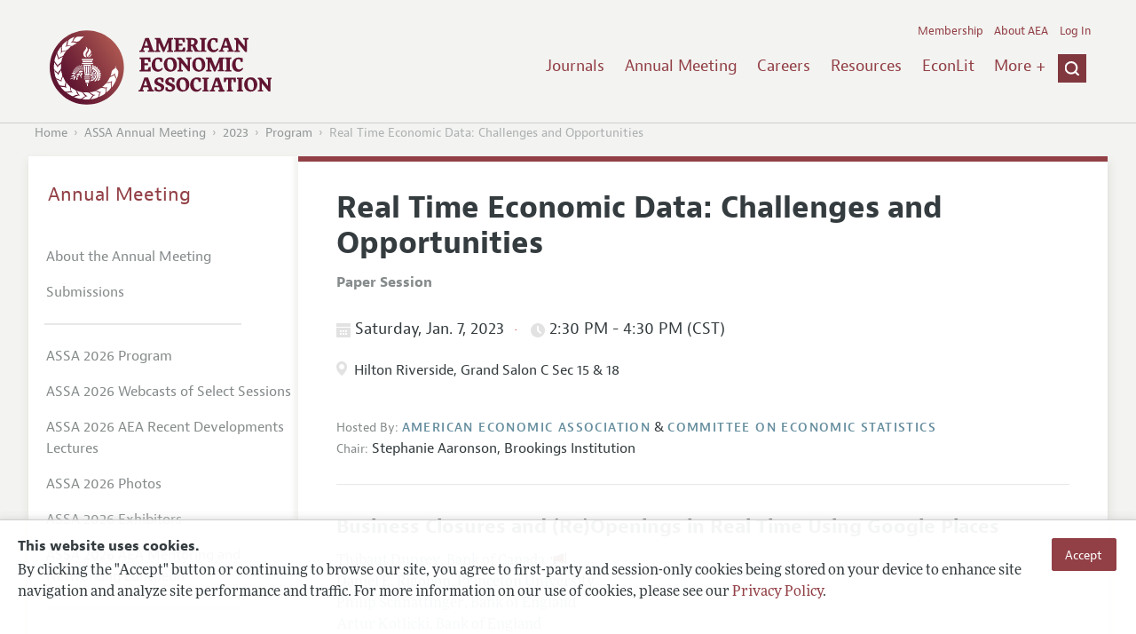

--- FILE ---
content_type: text/html; charset=UTF-8
request_url: https://www.aeaweb.org/conference/2023/program/1648?q=eNo1jTEKwzAMRa9iNGdIC128NdChey9gHA2CWhKWmxKC7x6Fptv7Dx5_A0MzEn6tihC3_4QIFxhcMBfk5nyFPkAyk-zDfcNanKaPEXsQ7qpvyql5aSFZeGRhKZTDk-fDSzWv5rSeORX80UL4PW6rqovbCL3vB8ovXg,,
body_size: 33485
content:
<!DOCTYPE html>
<!--[if lt IE 7]>
<html class="no-js lt-ie9 lt-ie8 lt-ie7" lang="en"> <![endif]-->
<!--[if IE 7]>
<html class="no-js lt-ie9 lt-ie8" lang="en"> <![endif]-->
<!--[if IE 8]>
<html class="no-js lt-ie9" lang="en"> <![endif]-->
<!--[if gt IE 8]><!-->
<html class='no-js' lang='en'><!--<![endif]-->
<head>
	<base target="_top" />
    <meta charset='utf-8'>
    <meta content='IE=edge' http-equiv='X-UA-Compatible'>
    <title>American Economic Association</title>
    <meta content='width=device-width, initial-scale=1' name='viewport'>
    <meta name="format-detection" content="telephone=no">
    <meta name="route" value="meta">
    <meta name="csrf-param" content="_csrf">
<meta name="csrf-token" content="_3nlZJmQBGUHZCUnLnlpzkgwmjMtnRNCK49z12HnT1OTE5Ie69RjDX4vFlNIHDOmJn3jBFvUKiREySGbBqsFPw==">
    <meta name="Secure-Key" content="N2F0Z0sxZTM0VFpWb3Axd1BPNW9LNzl4RXA4Tmh1ejhxNkNra0JyaGV3QlZieUEzS0t8Z2VuZXJhbHxja3BmUVhWZlpIaEFNeDB5TzNJcklob2dLenNQUGxJMkJEZ05lUkZ1RkQxRU9DaDRRV1kxRFE9PQ==">    <meta name="jerTk" value="">
            <script async src="https://www.googletagmanager.com/gtag/js?id=UA-38835597-1"></script>
        <link href="/assets/82f37573/css/scroller.css" rel="stylesheet">
<link href="/assets/afc4f66/stylesheets/glyphicons.css" rel="stylesheet">
<link href="/assets/afc4f66/stylesheets/AeaWebAsset-min.css" rel="stylesheet">
<link href="/assets/bd71bc65/themes/smoothness/jquery-ui.css" rel="stylesheet">
<link href="/assets/afc4f66/stylesheets/glyphicons-halflings-v2.css" rel="stylesheet">
<link href="/assets/afc4f66/stylesheets/print.css" rel="stylesheet" media="print">
<link href="/assets/afc4f66/stylesheets/glyphicons-basic-v2.css" rel="stylesheet">
<script src="/assets/ce4791d1/jquery.min.js"></script>
<script src="/assets/2be257a9/yii.js"></script>
<script src="/assets/afc4f66/javascripts/aeaweb.min.js"></script>
<script src="//use.typekit.net/egr5vhm.js"></script>
<script src="/assets/bd71bc65/jquery-ui.min.js"></script>
<script src="/assets/afc4f66/javascripts/AeaWebPluginAsset-min.js"></script>
<script src="/assets/dc034874/js/SecureCsrfAsset-min.js"></script>
<script src="/assets/83e11b2c/js/QueClientAsset-min.js"></script>
<script src="/assets/db7e847d/js/legal-cookie.js"></script>
<script>$(document).ready(function() { window.keyAnltcs = keyAnalytics(); });
$(document).ready(function() { window.qClnt = new queClient({"token":"QkZJVnFYdk1nd1E3Z2xZZkpSOV94YWhzZ002Y0VfR3g3b00zdy13WVFpRG05eEF5VDJ8cXVldWVjbGllbnR8TWs0MlMxYzNUMGhHRzBGL09scDJIWHdXWkFoa1FYZ0RBRDV1QXhOd0xDTjlHQVE4R2s0V2ZRPT0="}); });
try{Typekit.load();}catch(e){}</script></head>
<body class="internal">
    <div class="cookie-legal-banner">
        <div class="cookie-content">
            <div class="cookie-text-wrapper">
                <h5 style="font-weight: bold !important; text-transform: none !important; font-size: 16px !important;">This website uses cookies.</h5>
                <p class="cookie-text">By clicking the "Accept" button or continuing to browse our site, you agree to first-party and session-only cookies being stored on your device to enhance site navigation and analyze site performance and traffic. For more information on our use of cookies, please see our <a href="/privacypolicy">Privacy Policy</a>.</p>
            </div>
            <div class="cookie-button-wrapper">
                <button class="button legal-cookie-accept-button">Accept</button>
            </div>
        </div>
    </div>

    <script>
        try{
            $(document).ready(function() { try{ var lgCk = new LegalCookie(); }catch (e){}; });
        }catch (e){};
    </script>



<!--suppress ALL -->
<header class="site-header" role="banner">
    <div class="container">
        <h1 class="site-name">
            <a href="/"><img alt="American Economic Association" src="/assets/afc4f66/images/logo.svg">
            </a>
        </h1>

        <div class="nav-wrapper">

            <div class="mobile-navigation">
    <button class="menu-trigger">
  <span class="menu-icon">
    <div class="top-left wing"></div>
    <div class="top-right wing"></div>
    <div class="middle wing"></div>
    <div class="bottom-left wing"></div>
    <div class="bottom-right wing"></div>
  </span>
  <span class="trigger-text">
    Menu
  </span>
    </button>
</div>
            <div class="navigation-container">

                
    <nav class="navigation-group" role="navigation">
        <form class="search mobile-search" role="search" action="/search">
            <div class="search-wrapper">
                <input checked="checked" placeholder="Search" type="search" name="q">
                <input checked="checked" class="icon-search-0" type="submit" value="Search">
            </div>
        </form>

        <ul class="primary-navigation">
            <li>
                <a href="/journals">Journals</a>
            </li>

            <li>
                <a href="/conference">Annual Meeting</a>
            </li>
            <li>

                <a href="/joe">Careers</a>
            </li>
            <li>

                <a href="/resources">Resources</a>
            </li>
            <li>

                <a href="/econlit">EconLit</a>
            </li>
            <li>

                <a href="/about-aea/committees">Committees</a>
            </li>
            <li>
                <a href="/ethics">Ethics/Ombuds</a>
            </li>

        </ul>
        <span class="has-icon search-trigger-wrapper">
<a class="search-trigger icon-searchclose-sprite" href="#search">
</a>
</span>

        <ul class="utility-navigation">
            <li>
                <a href="/membership">Membership</a>
            </li>
            <li class="utility-about">
                <a href="/about-aea">About AEA</a>
            </li>

                            <li>
                    <a href="/login/">Log In</a>
                </li>
                    </ul>

    </nav>

    <script type="text/javascript">

        function initLoggedinMenu(){

            this.target = $(".utility-navigation");
            this.menuItems   = null;
            this.menuWrapper = null;

            this.init = function(){

                this.getMenuItems();
                this.renderMenu();
                this.setEvents();

            }

            this.hasMenuItems = function(){

                if(this.menuItems !== null){
                    return true;
                }

                return false;

            }

            this.destroyMenuWrapper = function(){

                if($("#loggedin-utility-menu-wrapper").length > 0){
                    $("#loggedin-utility-menu-wrapper").remove();
                }

            }

            this.createMenuWrapper = function(){

                this.destroyMenuWrapper();

                $(this.target).append('<li id="loggedin-utility-menu-wrapper"></li>');
                this.menuWrapper = $("#loggedin-utility-menu-wrapper");

                return this.menuWrapper;
            }

            this.getMenuItems = function(){

                var menuItems = null;

                if($(".utility-loggedin").length <= 0){
                    return;
                }

                if(this.menuItems !== null){
                    return;
                }

                menuItems = [];

                $(".utility-loggedin").each(function(){
                    menuItems.push($(this));
                });

                this.menuItems = menuItems;

            }

            this.setMenuItems = function(){

                $(this.menuWrapper).html('<li id="loggedin-utility-button">Profile</li><div id="loggedin-utility-list"></div>');

                for(var item in this.menuItems){
                    $(this.menuWrapper).find("#loggedin-utility-list").append('<li>'+this.menuItems[item].html()+'</li>');
                }

            }

            this.renderMenu = function(){

                if(!this.hasMenuItems()){
                    return;
                }

                this.createMenuWrapper();
                this.setMenuItems();

            }

            this.showHideList = function(){

                var display = null;
                var target = $(this.menuWrapper).find("#loggedin-utility-list");

                display = $(target).css("display");

                if(display === "none"){
                    $(target).css("display","block");
                    this.positionList();
                }else{
                    $(target).css("display","none");
                }

            }

            this.positionList = function(){

                var btnHeight = null;
                var button = $(this.menuWrapper).find("#loggedin-utility-button");
                var list = $(this.menuWrapper).find("#loggedin-utility-list");

                btnHeight = $(this.menuWrapper).outerHeight(true);

                $(list).css("top",(btnHeight - 2)+"px");

            }

            this.setEvents = function(){

                var _self = this;

                $(this.menuWrapper).find("#loggedin-utility-button").unbind();
                $(this.menuWrapper).find("#loggedin-utility-button").bind("click",function(){

                    _self.showHideList();

                });

            }

        }

        logMenu = new initLoggedinMenu();
        logMenu.init();

        /*var _gaq = _gaq || [];
        _gaq.push(['_setAccount', 'UA-38835597-1']);
        _gaq.push(['_trackPageview']);
        (function() {
            var ga = document.createElement('script'); ga.type = 'text/javascript'; ga.async = true;
            ga.src = ('https:' == document.location.protocol ? 'https://ssl' : 'http://www') + '.google-analytics.com/ga.js';
            var s = document.getElementsByTagName('script')[0]; s.parentNode.insertBefore(ga, s);
        })();*/

        window.dataLayer = window.dataLayer || [];
        function gtag(){dataLayer.push(arguments);}
        gtag('js', new Date());
        gtag('config', 'UA-38835597-1');

    </script>
            </div>
        </div>
    </div>
    <form class="search desktop-search" role="search" method="get" action="/search">
        <div class="container">
            <div class="search-wrapper">
                <input placeholder="Search" type="search" name="q">
                <input class="icon-search-0" type="submit" value="Search">
            </div>
        </div>
    </form>
</header>
	<div class="breadcrumbs-wrapper"><div class="container"><ol class="breadcrumbs"><li><a href="/">Home</a></li><li><a href="/conference">ASSA Annual Meeting</a></li><li><a href="/conference/2023">2023</a></li><li><a href="../program?q=eNpNjTEKAkEMRa8ypN5CBZvtFCzsvUCYDRhwkjAZV5Zl7r5ZtLB7_8Hjr-CENT9hXFyD3FnlsRj9TRjhCAPQTNKCT9AHQHfNMcI3qiXo-naWCNLF7MUZW5Se0NMtq2jhnO4y7V6rRzXh8su50Jdmps9-W81CnA_Qe99cMEgWM0o,&amp;return=1648">Program</a></li><li class="is-active">Real Time Economic Data: Challenges and Opportunities</li></ol></div></div>	<main class="main-content " role="main"><div class="container"><section class='primary session-detail event-detail'>

    
    
        <a id="back-to-results" class='button-subtle' style="margin-bottom:20px !important;" href="../program?q=eNpNjTEKAkEMRa8ypN5CBZvtFCzsvUCYDRhwkjAZV5Zl7r5ZtLB7_8Hjr-CENT9hXFyD3FnlsRj9TRjhCAPQTNKCT9AHQHfNMcI3qiXo-naWCNLF7MUZW5Se0NMtq2jhnO4y7V6rRzXh8su50Jdmps9-W81CnA_Qe99cMEgWM0o,&return=1648">« Back to Results</a>

    
        <h1 style="clear:both;">Real Time Economic Data: Challenges and Opportunities</h1>

    <section class='event-info'>

        <div class='association-name label' style='font-size:16px; font-weight:bold; margin-bottom:20px;'>Paper Session</div>

    </section>

    
            <section class='event-info'>
                <h4 class='date-time'>
              <span class='date' style='margin-right:0px; padding-right:0px;'>
                    <span class='icon-calendar'></span>
                  Saturday, Jan. 7, 2023
                  <span class='time'>
                    <span class='icon-clock'></span>
                      2:30 PM                       - 4:30 PM                                            (CST)                    </span>
                                  </span>
                </h4>

                                                        <div class='location' >
                        <div class="session-info"><span class="icon-location"></span>
                        </div> Hilton Riverside, Grand Salon C Sec 15 &amp; 18                    </div>
                                
            </section>

        
    <section class='event-info'>
        <span class='association-name label'>
		  Hosted By:
		</span>
        <span class='association-name'>American Economic Association</span> & <span class='association-name'>Committee on Economic Statistics</span>
        
                    <ul>
                                    <li class='presiding'>
                                                                                    <span class='presiding-label'>Chair:</span>
                                                                            <span class='name'>Stephanie Aaronson,</span>
                        <span class='organization'> Brookings Institution</span>
                    </li>
                            </ul>
        

        
        
    </section>

    
    
            <section class="papers-group panelists-group">
            
<article class='paper' id="13575">

    <h3 class='paper-title'>Business Closures and (Re)Openings in Real Time Using Google Places        </h3>

            <section class='authors'>
                        <div class='author'>
                <div class="name">Thibaut Duprey</div>,
                <div class="organization">Bank of Canada</div>
                
                                    <span class="halflings  halflings-bullhorn presenting-author" style="color:#80383e; margin-left:5px;"></span>
                
            </div>
                        <div class='author'>
                <div class="name">Daniel E. Rigobon</div>,
                <div class="organization">Princeton University</div>
                
                
            </div>
                        <div class='author'>
                <div class="name">Philip Schnattinger</div>,
                <div class="organization">Bank of England</div>
                
                
            </div>
                        <div class='author'>
                <div class="name">Artur Kotlicki</div>,
                <div class="organization">Bank of England</div>
                
                
            </div>
                    </section>
    
    <ul class='actions'>
        
            <li class='action'>
                <a class="view-abstract" href="#"><span class='icon-down-arrow'></span>
                    <span class='text'>View Abstract</span>
                </a>
            </li>

        

        
                                <li class='action'>
                        <a class="download-icon" href="/conference/2023/program/paper/GiyF7i3Y">
                            <span class='icon-download'></span>
                                                        
                            
                            Download Preview (PDF, 1.18 MB)
                        </a>
                    </li>
                                    <li class='action'>
                        <a class="download-icon" href="/conference/2023/program/powerpoint/r45thYKb">
                            <span class='icon-download'></span>
                                                        
                            
                            Download Presentation (PDF, 1,022.25 KB)
                        </a>
                    </li>
                            </ul>

        <section class='abstract'>
        <h4 class='abstract-title'>Abstract</h4>
        We present a new method to measure business opening and closure rates using real-time information from Google Places, the dataset behind the Google Maps service. Our Canadian application confirms the importance of temporary closures and reopenings during the COVID-19 pandemic. Over 50% of the temporarily closed food and retail businesses during the April 2021 lockdown reopened by the end of September. Our estimates align well with the timing of COVID- 19 restrictions and are validated by a survey of recently opened businesses. Our framework provides policy-makers with a tool for the timely monitoring of business dynamics.    </section>
    


</article>

<article class='paper' id="13577">

    <h3 class='paper-title'>The Importance of Blended Data: Measuring Employment at a Weekly Frequency        </h3>

            <section class='authors'>
                        <div class='author'>
                <div class="name">Tomaz Cajner</div>,
                <div class="organization">Federal Reserve Board</div>
                
                
            </div>
                        <div class='author'>
                <div class="name">Leland D. Crane</div>,
                <div class="organization">Federal Reserve Board</div>
                
                
            </div>
                        <div class='author'>
                <div class="name">Ryan A. Decker</div>,
                <div class="organization">Federal Reserve Board</div>
                
                
            </div>
                        <div class='author'>
                <div class="name">Adrian B. Hamins-Puertolas</div>,
                <div class="organization">Federal Reserve Board</div>
                
                
            </div>
                        <div class='author'>
                <div class="name">Christopher J. Kurz</div>,
                <div class="organization">Federal Reserve Board</div>
                
                                    <span class="halflings  halflings-bullhorn presenting-author" style="color:#80383e; margin-left:5px;"></span>
                
            </div>
                    </section>
    
    <ul class='actions'>
        
            <li class='action'>
                <a class="view-abstract" href="#"><span class='icon-down-arrow'></span>
                    <span class='text'>View Abstract</span>
                </a>
            </li>

        

        
                                <li class='action'>
                        <a class="download-icon" href="/conference/2023/program/paper/baBsYfAD">
                            <span class='icon-download'></span>
                                                        
                            
                            Download Preview (PDF, 98.24 KB)
                        </a>
                    </li>
                                    <li class='action'>
                        <a class="download-icon" href="/conference/2023/program/powerpoint/2dfQ8SY4">
                            <span class='icon-download'></span>
                                                        
                            
                            Download Presentation (PDF, 141.75 KB)
                        </a>
                    </li>
                            </ul>

        <section class='abstract'>
        <h4 class='abstract-title'>Abstract</h4>
        The pandemic has demonstrated that timely, high-frequency data can provide pivotal economic insights in real time, allowing policymakers and businesses to quickly observe rapid changes in the economy. The elevation of nontraditional data has also highlighted the value of traditional products from statistical agencies given the need to benchmark and validate new data sources. We outline the transformation of a monthly employment indicator based on ADP payroll microdata into a weekly index, emphasizing the value of blending traditional and nontraditional data. We build off Cajner et al. (2018 and 2022) and construct weekly measures of both active (on payrolls) and paid (receiving a paycheck) employment. This new approach entails weekly seasonal adjustment and benchmarking to BLS aggregates at the industry level. The weekly series provides high-frequency insights while also facilitating easier comparison with monthly BLS payroll concepts than did prior work with ADP data. Additionally, we show that the difference between paid and active employment measures can be used as a proxy for temporary dislocation, an important factor in early pandemic labor markets. Finally, we document how the weekly employment indexes have fared during the pandemic jobs recovery, with particular interest in the benchmark revision to the publicly available data for the second half of 2021.    </section>
    


</article>

<article class='paper' id="13576">

    <h3 class='paper-title'>Measuring Business Trends and Outlook through a New Survey        </h3>

            <section class='authors'>
                        <div class='author'>
                <div class="name">Catherine Buffington</div>,
                <div class="organization">U.S. Census Bureau</div>
                
                                    <span class="halflings  halflings-bullhorn presenting-author" style="color:#80383e; margin-left:5px;"></span>
                
            </div>
                        <div class='author'>
                <div class="name">Lucia Foster</div>,
                <div class="organization">U.S. Census Bureau</div>
                
                
            </div>
                        <div class='author'>
                <div class="name">Colin Shevlin</div>,
                <div class="organization">U.S. Census Bureau</div>
                
                
            </div>
                    </section>
    
    <ul class='actions'>
        
            <li class='action'>
                <a class="view-abstract" href="#"><span class='icon-down-arrow'></span>
                    <span class='text'>View Abstract</span>
                </a>
            </li>

        

        
                                <li class='action'>
                        <a class="download-icon" href="/conference/2023/program/paper/6bB2R3iF">
                            <span class='icon-download'></span>
                                                        
                            
                            Download Preview (PDF, 668.23 KB)
                        </a>
                    </li>
                                    <li class='action'>
                        <a class="download-icon" href="/conference/2023/program/powerpoint/EFtEGBhy">
                            <span class='icon-download'></span>
                                                        
                            
                            Download Presentation (PDF, 1.59 MB)
                        </a>
                    </li>
                            </ul>

        <section class='abstract'>
        <h4 class='abstract-title'>Abstract</h4>
        The Census Bureau’s new Business Trends and Outlook Survey (BTOS) provides timely information from businesses on their current trends and expectations  over core concepts such as prices, employment, and revenue. BTOS collects qualitative information in order  to produce extensive margins for core economic phenomena. BTOS results are representative of all single-location nonfarm businesses in the United States. We highlight sectoral differences in extensive margins of employment and prices using Finance and Insurance and Accommodation and Food Services as examples. We find businesses especially in Accommodation and Food Services anticipate future output price increases, possibly to accommodate rising current input prices.    </section>
    


</article>

<article class='paper' id="13578">

    <h3 class='paper-title'><span style="background-color:#EDBCC5;">Business Applications as Economic Indicators</span>        </h3>

            <section class='authors'>
                        <div class='author'>
                <div class="name">Jose Asturias</div>,
                <div class="organization">U.S. Bureau of the Census</div>
                
                                    <span class="halflings  halflings-bullhorn presenting-author" style="color:#80383e; margin-left:5px;"></span>
                
            </div>
                        <div class='author'>
                <div class="name">Emin Dinlersoz</div>,
                <div class="organization">U.S. Bureau of the Census</div>
                
                
            </div>
                        <div class='author'>
                <div class="name">John Haltiwanger</div>,
                <div class="organization">University of Maryland</div>
                
                
            </div>
                        <div class='author'>
                <div class="name">Rebecca Hutchinson</div>,
                <div class="organization">U.S. Bureau of the Census</div>
                
                
            </div>
                    </section>
    
    <ul class='actions'>
        
            <li class='action'>
                <a class="view-abstract" href="#"><span class='icon-down-arrow'></span>
                    <span class='text'>View Abstract</span>
                </a>
            </li>

        

        
                                <li class='action'>
                        <a class="download-icon" href="/conference/2023/program/paper/Qh5tNRY6">
                            <span class='icon-download'></span>
                                                        
                            
                            Download Preview (PDF, 660.15 KB)
                        </a>
                    </li>
                                    <li class='action'>
                        <a class="download-icon" href="/conference/2023/program/powerpoint/ri5ihS5B">
                            <span class='icon-download'></span>
                                                        
                            
                            Download Presentation (PDF, 506.97 KB)
                        </a>
                    </li>
                            </ul>

        <section class='abstract'>
        <h4 class='abstract-title'>Abstract</h4>
        How are applications to start new businesses related to aggregate economic activity? This paper explores the properties of three monthly business application series from the U.S. Census Bureau’s Business Formation Statistics as economic indicators: all business applications, business applications that are relatively likely to turn into new employer businesses (“likely employers”), and the residual series -- business applications that have a relatively low rate of becoming<br />
employers (“likely non-employers”). The analysis indicates that growth in applications for likely employers significantly leads total nonfarm employment growth and has a positive correlation with it, whereas growth in all applications and applications for likely non employers have weaker positive correlations and shorter leads. Furthermore, growth in applications for likely employers leads growth in nearly all of the monthly Principal Federal Economic Indicators (PFEI) included in this study. Impulse response functions from vector autoregression analysis indicate that growth of both total nonfarm employment and advance monthly sales in retail and food services have positive and long-lasting responses to innovations in growth of applications for likely employers. Overall, applications for likely employers appear to be a strong leading indicator of monthly PFEIs and aggregate economic activity, whereas applications for likely non-employers provide early information about changes in increasingly prevalent self-employment activity in the U.S. economy.    </section>
    


</article>
        </section>
    
    
    
    
    
            <br />
            <section class="discussants" style="float:none; display:block;">
                <h5>Discussant(s)</h5>

                
                    <div class="discussant">
                        <div class="name">Erica Groshen</div>,
                            <div class="organization">Cornell University</div>
                                                                    </div>

                
                    <div class="discussant">
                        <div class="name">Kenan Fikri</div>,
                            <div class="organization">Economic Innovation Group</div>
                                                                    </div>

                
            </section>
        
    
    
    
        <div class='jel-codes' style='float:none; display:block; margin-top:20px;'>
            <h5>JEL Classifications</h5>
            <ul style='margin:0;'>

                                    <li>
                        C8 - Data Collection and Data Estimation Methodology; Computer Programs                    </li>
                                    <li>
                        L2 - Firm Objectives, Organization, and Behavior                    </li>
                            </ul>
        </div>
        
</section>



<aside class="secondary" role="complementary">
    <nav class="secondary-navigation" role="navigation">
        <h2><a href="/conference">Annual Meeting</a></h2><ul><li><a href="/conference/about">About the Annual Meeting</a></li><li><a href="/conference/submissions">Submissions</a></li><li><div class="nav-divider"></div></li><li><a href="/conference/2026/program">ASSA 2026 Program</a></li><li><a href="/conference/webcasts/2026">ASSA 2026 Webcasts of Select Sessions</a></li><li><a href="/conference/webcasts/2026/recent-developments">ASSA 2026 AEA Recent Developments Lectures</a></li><li><a href="/conference/2026-photos">ASSA 2026 Photos</a></li><li><a href="/conference/exhibitors">ASSA 2026 Exhibitors</a></li><li><a href="/conference/mentoring-networking-luncheon">ASSA 2026 AEA Mentoring and Networking Luncheon</a></li><li><div class="nav-divider"></div></li><li><a href="/conference/recent-developments-lectures">AEA Continuing Education: Recent Development Lectures</a></li><li><a href="/webcasts">Webcasts</a></li><li><a href="/conference/poster-videos">AEA Poster Session Videos</a></li><li><a href="/conference/past-annual-meetings">Past ASSA Annual Meetings</a></li><li><a href="/conference/future-annual-meetings">Future ASSA Annual Meetings</a></li></ul>    </nav>
    <section class="action-group">
            </section>
</aside>
</div></main><footer class='site-footer'>
<div class='container'>

  <nav class='navigation-group'>
    <ul>
      <li>
        <a href="/journals">Journals</a>
      </li>

      <li>
        <a href="/conference">Annual Meeting</a>
      </li>

      <li>
        <a href="/joe">Careers</a>
      </li>

      <li>
        <a href="/resources">Resources</a>
      </li>

      <li>
        <a href="/econlit">EconLit</a>
      </li>

        <li>

            <a href="/about-aea/committees">Committees</a>
        </li>

      <li>
        <a href="/membership">Membership</a>
      </li>

      <li>
        <a href="/about-aea">About AEA</a>
      </li>

      
        <li>
          <a href="/login/">Log In</a>
        </li>

      
      <li>
        <a class="contact-link" href="/contact">Contact the AEA</a>
      </li>
    </ul>
  </nav>

    <div class="social-legal">
        <section class='legal'>
            <ul>
                <li class='footer-terms'><a href="/terms-of-service/site">Terms of Use</a></li>
                <li><a href="/privacypolicy">Privacy Policy</a></li>
                <li class='copyright'>Copyright 2026 American Economic Association. All rights reserved.</li>
            </ul>
        </section>

        <section class='social-media'>
            <a href="/social">
                <h3 class='section-title'>Follow us:</h3>
                <div class="social-icons">
                    <img class="social-icon" src="/assets/afc4f66/images/x-logo-black.png" />
                    <img class="social-icon" src="/assets/afc4f66/images/bluesky_logo.svg" />
                    <img class="social-icon" src="/assets/afc4f66/images/fb_icon.svg" />
                </div>
            </a>
        </section>
    </div>

    </div>
</footer></body><script src="/assets/a8377122/js/preliminary.js"></script>
<script src="/assets/112477b9/javascripts/vendor/popper/popper.js"></script>
<script src="/assets/112477b9/javascripts/vendor/tippy/tippy.js"></script>
<script src="/assets/82f37573/js/scroller.js"></script>
<script>jQuery(function ($) {
 $( document ).ready(function() { setSearchPosterEvents(); }); 
    let params = new URLSearchParams(window.location.search);
    let jumpTo = params.get("jump");

    if (jumpTo != null) {
        let targetElement = document.getElementById(jumpTo);
        
        if (targetElement != null) {
            if (targetElement.tagName.toLowerCase() == "details") {
                targetElement.open = true;
            }
            
            if ('scrollRestoration' in history) {
                history.scrollRestoration = 'manual'; // This attempts to stop the browser scrolling after our jump
            }

            targetElement.scrollIntoView();
        }
    }
});</script>

</html>


--- FILE ---
content_type: image/svg+xml
request_url: https://www.aeaweb.org/assets/afc4f66/images/download.svg
body_size: 1023
content:
<?xml version="1.0" encoding="utf-8"?>
<!-- Generator: Adobe Illustrator 18.1.0, SVG Export Plug-In . SVG Version: 6.00 Build 0)  -->
<svg version="1.1" id="Layer_1" xmlns="http://www.w3.org/2000/svg" xmlns:xlink="http://www.w3.org/1999/xlink" x="0px" y="0px"
	 viewBox="0 0 15.1 16" enable-background="new 0 0 15.1 16" xml:space="preserve">
<g id="Download_2">
	<path fill="#868B8C" d="M15.1,11.3c0-0.1,0-0.2-0.1-0.3c0,0,0-0.1,0-0.1c0-0.1-0.1-0.1-0.1-0.2c0,0-0.1-0.1-0.1-0.1
		c0,0,0-0.1-0.1-0.1l-2.8-1.9c-0.2-0.1-0.3-0.2-0.5-0.2H3.8c-0.2,0-0.4,0.1-0.5,0.2l-2.8,1.9c0,0-0.1,0.1-0.1,0.1
		c0,0-0.1,0.1-0.1,0.1c-0.1,0.1-0.1,0.1-0.1,0.2c0,0,0,0.1,0,0.1C0,11.1,0,11.2,0,11.3c0,0,0,0,0,0v3.8C0,15.6,0.4,16,0.9,16h13.2
		c0.5,0,0.9-0.4,0.9-0.9L15.1,11.3C15.1,11.3,15.1,11.3,15.1,11.3z M13.2,14.1H1.9v-1.9h11.3V14.1z"/>
	<path fill="#868B8C" d="M7.2,6.4c0.2,0.2,0.4,0.2,0.6,0l2.4-3.1c0.2-0.2,0.1-0.5-0.2-0.5H8.5V0.5C8.5,0.2,8.3,0,8,0H7.1
		C6.8,0,6.6,0.2,6.6,0.5v2.4H5c-0.3,0-0.4,0.2-0.2,0.5L7.2,6.4z"/>
</g>
</svg>


--- FILE ---
content_type: application/javascript
request_url: https://www.aeaweb.org/assets/a8377122/js/preliminary.js
body_size: 15975
content:
var year = 2023;

function setUpPrelimEvents(){

    jRes.addFunc([
        {
            breakpoint: ['base','small','med','med2', 'nav'],
            enter: function() {
                $(".conference-description").css("display","block");
                $(".conference-description").mCustomScrollbar({
                    theme: "dark-thick",
                    scrollInertia: 500,
                    scrollbarPosition: "inside"
                });
            },
            exit: function() {
                $(".conference-description").mCustomScrollbar("destroy");
                $(".conference-description").css("display","inline");
            }
        },
    ]);




    $( ".dayButton" ).off();
    $( ".timeButton" ).off();
    $( "#event" ).off();
    $( "#session" ).off();
    $( "#sessions_search_submit" ).off();
    $( "#daySelect" ).off();
    $( "#timeSelect" ).off();
    $("#sessions_search_submit").click(function(e){
        e.preventDefault();
    });

    $( ".dayButton" ).children(".radio").on( "click", function() {

        $("#daySelect").val($(this).attr('date'));

        submitPrelimSearch();

    });

    $( ".timeButton" ).children(".radio").on( "click", function() {

        $("#timeSelect").val($(this).attr('time'));

        submitPrelimSearch();

    });

    $("#event,#session,#sessions_search_submit,#detailView").on( "click", function() {

        submitPrelimSearch();

    });

    $("#daySelect,#timeSelect,#rppSelect" ).on( "change", function() {

        submitPrelimSearch();

    });


    if($("#daySelect").val() != ''){

        $(".dayButton").removeClass('is-active');

        $( ".dayButton" ).each(function( index ) {

            if($(this).children().attr('date') == $("#daySelect").val()){

                $(this).addClass('is-active');

            }

        });

    }

    if($("#timeSelect").val() != ''){

        $(".timeButton").removeClass('is-active');

        $( ".timeButton" ).each(function( index ) {

            if($(this).children().attr('time') == $("#timeSelect").val()){

                $(this).addClass('is-active');

            }

        });

    }

    (function() {
        var beforePrint = function() {
            $(".site-header").css("display", "none");
            $(".breadcrumbs-wrapper").css("display", "none");
            $(".conference-info").css("display", "none");
            $("#sessions_search").css("display", "none");
            $(".pager").css("display", "none");
            $(".site-footer").css("display", "none");
            $(".secondary").css("display", "none");
            $(".actions").css("display", "none");
            $("#yii-debug-toolbar").remove();

            $(".primary").css("width", "100%");
            $(".primary").css("float", "none");

        };
        var afterPrint = function() {
            $(".site-header").css("display", "block");
            $(".breadcrumbs-wrapper").css("display", "block");
            $(".conference-info").css("display", "block");
            $(".actions").css("display", "block");

            $("#sessions_search").css("display", "block");
            $(".pager").css("display", "block");
            $(".site-footer").css("display", "block");
            $(".secondary").css("display", "block");
            $("#yii-debug-toolbar").remove();

            $(".primary").css("width", "75%");
            $(".primary").css("float", "right");
        };

        if (window.matchMedia) {
            var mediaQueryList = window.matchMedia('print');
            mediaQueryList.addListener(function(mql) {
                if (mql.matches) {
                    beforePrint();
                } else {
                    afterPrint();
                }
            });
        }

        window.onbeforeprint = beforePrint;
        window.onafterprint = afterPrint;
    }());

    setUpPaginationEvents();


}

function getAjaxEngine(params){

    var ajaxObj = new ajaxEngine("preliminaryHandle", {
        'killType': 'killList',
        "killList": Array("preliminaryHandle")
    });
    ajaxObj.url = "/conf" + year + "/preliminary";
    ajaxObj.variableString = null;
    ajaxObj.callBackFunction = function (ajaxData) { };

    if(typeof(params["urlExt"]) !== "undefinied"){

        ajaxObj.url += params["urlExt"];

    }

    if(typeof(params["variableString"]) !== "undefinied"){

        ajaxObj.variableString = params["variableString"];

    }


    if (typeof(params["callBackFunction"]) !== "undefinied") {

        ajaxObj.callBackFunction = function (ajaxData) {
            params["callBackFunction"](ajaxData);
        }

    }


    return ajaxObj;


}

function updateUrl(url){

    history.pushState(null, null, url);

}

function submitPrelimSearch(page, action){

    var str = $("#sessions_search").serialize();

    if(typeof(page) !== "undefined"){

        str += "&search[page]="+page;

    }
    var params = new Array;
    params["urlExt"] =  "/search/index";
    params["variableString"] =  str;
    params["callBackFunction"] = function (ajaxData) {

        if(typeof(ajaxData["searchResultsHtml"]) !== "undefined") {

            $("#searchResults").html(ajaxData["searchResultsHtml"]);

        };

        if(typeof(ajaxData["updatedUrl"]) !== "undefined") {

            updateUrl(ajaxData["updatedUrl"]);
            setUpPaginationEvents();

            $('.session-view-abstract').on('click', function(e){

                var abstract = $(this).parents('.actions').siblings('.abstract');

                if($(this).hasClass('is-visible')){
                    $(this).removeClass('is-visible');
                    abstract.slideUp('fast');
                    $(this).find('.text').text('View Abstract');
                }
                else {
                    $(this).addClass('is-visible');
                    abstract.slideDown('fast');
                    $(this).find('.text').text('Hide Abstract');
                }

                e.preventDefault();

            });

            $('.view-abstract').on('click', function(e){

                var abstractObj = $(this);
                var abstract = abstractObj.parents('.actions').siblings('.abstract');
                var abstractContent = abstractObj.parents('.actions').siblings('.abstract').children("div");


                if (abstractObj.hasClass('is-visible')) {
                    abstractObj.removeClass('is-visible');
                    abstract.slideUp('fast');
                    abstractObj.find('.text').text('View Abstract');
                }
                else {
                    abstractObj.addClass('is-visible');
                    abstract.slideDown('fast');
                    abstractObj.find('.text').text('Hide Abstract');
                }

                e.preventDefault();

                if($.trim(abstractContent.html()) == "") {

                    var ajaxObj = new ajaxEngine("preliminaryHandle", {
                        'killType': 'killList',
                        "killList": Array("preliminaryHandle")
                    });
                    ajaxObj.url = "/conf" + year + "/preliminary/search/load-abstract";
                    ajaxObj.variableString = "cp_ID=" + abstractObj.attr("paperId");
                    ajaxObj.callBackFunction = function (ajaxData) {

                        abstractContent.html(ajaxData["html"]);

                    };

                    ajaxObj.runAjax();

                }

            });


            $(".presenting-author").each(function(){
                $(this).css('cursor', 'pointer');
                $(this).off();
                $(this).on('mouseover', function(){
                    $(".presenting-author").each(function(){
                        try{
                            $(this).get(0)._tippy.destroy();
                        }catch (e) {}
                    })
                    tippy.one($(this).get(0),
                        {
                            animation: 'shift-away',
                            duration: 500,
                            animateFill: true,
                            arrow: true,
                            trigger: 'manual',
                            allowHTML: true,
                            inertia: true,
                            sticky: true,
                            updateDuration: 10,
                            interactive: true,
                            distance: 15,
                            zIndex: 9999999999999999,
                            content: 'Presenting Author'
                        }).show();
                })

                $(this).on('click', function(){
                    $(".presenting-author").each(function(){
                        try{
                            $(this).get(0)._tippy.destroy();
                        }catch (e) {}
                    })
                    tippy.one($(this).get(0),
                        {
                            animation: 'shift-away',
                            duration: 500,
                            animateFill: true,
                            arrow: true,
                            trigger: 'manual',
                            allowHTML: true,
                            inertia: true,
                            sticky: true,
                            updateDuration: 10,
                            interactive: true,
                            distance: 15,
                            zIndex: 9999999999999999,
                            content: 'Presenting Author'
                        }).show();
                })

            });


        }

        if(typeof(action) !== "undefined") {
            action();
        }

    };

    var ajaxObj = getAjaxEngine(params);
    ajaxObj.runAjax();


}

function setUpPaginationEvents(){

    if($(".pager").length > 0){

        if($(".pager").children(".pages").length > 0) {

            $(".pager").children(".pages").children('.page').each(function(){

                var page = $(this).children("a").attr("page");

                $(this).children("a").off();

                $(this).children("a").attr("onclick", "changePage("+page+"); return false;");

                /*


                 */

            });

        }

    }

}

function setSearchPosterEvents(){

    $("#poster_search_submit").off();

    $("#poster_search_submit").click(function(e){
        e.preventDefault();
    });

    $("#poster_search_submit").on( "click", function() {

        submitPosterSearch();

    });

    $(".presenting-author").each(function(){
        $(this).css('cursor', 'pointer');
        $(this).off();
        $(this).on('mouseover', function(){
            $(".presenting-author").each(function(){
                try{
                    $(this).get(0)._tippy.destroy();
                }catch (e) {}
            })
            tippy.one($(this).get(0),
                {
                    animation: 'shift-away',
                    duration: 500,
                    animateFill: true,
                    arrow: true,
                    trigger: 'manual',
                    allowHTML: true,
                    inertia: true,
                    sticky: true,
                    updateDuration: 10,
                    interactive: true,
                    distance: 15,
                    zIndex: 9999999999999999,
                    content: 'Presenting Author'
                }).show();
        })

        $(this).on('click', function(){
            $(".presenting-author").each(function(){
                try{
                    $(this).get(0)._tippy.destroy();
                }catch (e) {}
            })
            tippy.one($(this).get(0),
                {
                    animation: 'shift-away',
                    duration: 500,
                    animateFill: true,
                    arrow: true,
                    trigger: 'manual',
                    allowHTML: true,
                    inertia: true,
                    sticky: true,
                    updateDuration: 10,
                    interactive: true,
                    distance: 15,
                    zIndex: 9999999999999999,
                    content: 'Presenting Author'
                }).show();
        })

    });

}

function submitPosterSearch(){

    var str = $("#sessions_search").serialize();

    var params = new Array;
    params["urlExt"] =  "/search/poster";
    params["variableString"] =  str;
    params["callBackFunction"] = function (ajaxData) {

        if(typeof(ajaxData["searchResultsHtml"]) !== "undefined") {

            $(".papers-group").html(ajaxData["searchResultsHtml"]);

            $(".presenting-author").each(function(){
                $(this).css('cursor', 'pointer');
                $(this).off();
                $(this).on('mouseover', function(){
                    $(".presenting-author").each(function(){
                        try{
                            $(this).get(0)._tippy.destroy();
                        }catch (e) {}
                    })
                    tippy.one($(this).get(0),
                        {
                            animation: 'shift-away',
                            duration: 500,
                            animateFill: true,
                            arrow: true,
                            trigger: 'manual',
                            allowHTML: true,
                            inertia: true,
                            sticky: true,
                            updateDuration: 10,
                            interactive: true,
                            distance: 15,
                            zIndex: 9999999999999999,
                            content: 'Presenting Author'
                        }).show();
                })

                $(this).on('click', function(){
                    $(".presenting-author").each(function(){
                        try{
                            $(this).get(0)._tippy.destroy();
                        }catch (e) {}
                    })
                    tippy.one($(this).get(0),
                        {
                            animation: 'shift-away',
                            duration: 500,
                            animateFill: true,
                            arrow: true,
                            trigger: 'manual',
                            allowHTML: true,
                            inertia: true,
                            sticky: true,
                            updateDuration: 10,
                            interactive: true,
                            distance: 15,
                            zIndex: 9999999999999999,
                            content: 'Presenting Author'
                        }).show();
                })

            });

        };

        if(typeof(ajaxData["updatedUrl"]) !== "undefined") {

            updateUrl(ajaxData["updatedUrl"]);

        }

        $('.view-abstract').on('click', function(e){

            var abstract = $(this).parents('.actions').siblings('.abstract');

            if($(this).hasClass('is-visible')){
                $(this).removeClass('is-visible');
                abstract.slideUp('fast');
                $(this).find('.text').text('View Abstract');
            }
            else {
                $(this).addClass('is-visible');
                abstract.slideDown('fast');
                $(this).find('.text').text('Hide Abstract');
            }

            e.preventDefault();

        });


    };

    var ajaxObj = getAjaxEngine(params);
    ajaxObj.runAjax();

}

function changePage(page){

    var action = function () {

        $('html, body').animate({
            scrollTop: $("#searchResults").offset().top
        }, 200);

    }

    submitPrelimSearch(page, action);

    if(page > 0){
        $('.conference-info').css('display', 'none');
    }else{
        $('.conference-info').css('display', 'block');
    }


}